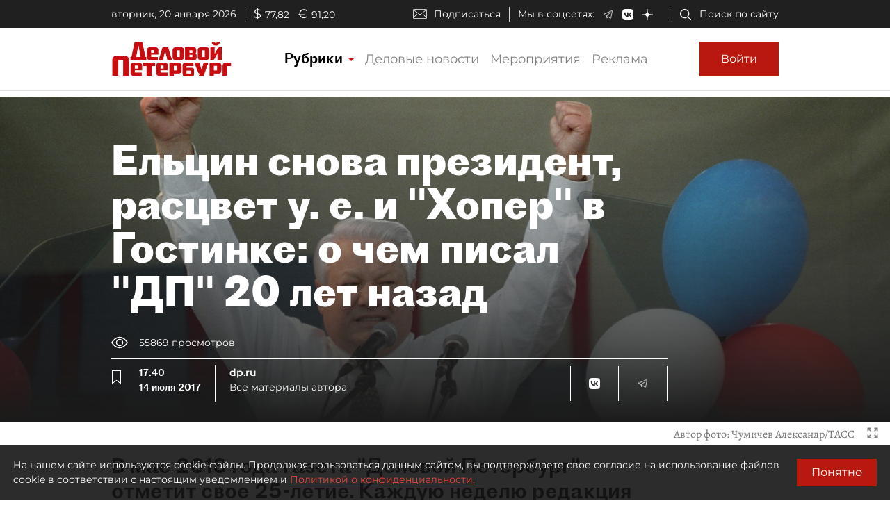

--- FILE ---
content_type: application/javascript
request_url: https://smi2.ru/counter/settings?payload=COmNAxj9o6DgvTM6JGU3YWJlOGQ2LTVmMDEtNGEyYS1hYzk0LTViZDJlYjEwZjkwMg&cb=_callbacks____0mkmr4n19
body_size: 1512
content:
_callbacks____0mkmr4n19("[base64]");

--- FILE ---
content_type: image/svg+xml
request_url: https://www.dp.ru/assets/dp-icons/bookmark-white.svg
body_size: 271
content:
<?xml version="1.0" encoding="utf-8"?>
<svg width="13px" height="20px" viewBox="0 0 13 20" version="1.1" xmlns:xlink="http://www.w3.org/1999/xlink" xmlns="http://www.w3.org/2000/svg">
  <defs>
    <path d="M0 0L0 19.759L6.5 14.9398L13 19.759L13 0L0 0Z" transform="translate(5.3290705E-15 0.08726747)" id="path_1" />
    <clipPath id="clip_1">
      <use xlink:href="#path_1" />
    </clipPath>
  </defs>
  <g id="noun_Add-Bookmark_1633759">
    <g id="Group">
      <g id="Path">
        <g clip-path="url(#clip_1)">
          <use xlink:href="#path_1" fill="none" stroke="#FFFFFF" stroke-width="2" />
        </g>
      </g>
    </g>
  </g>
</svg>
